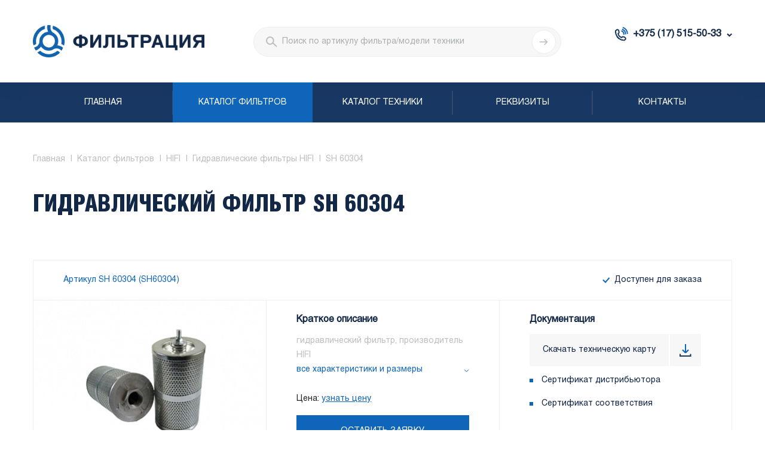

--- FILE ---
content_type: text/html; charset=UTF-8
request_url: https://filtration.by/katalog-filtrov/hifi/gidravlicheskie-filtry-hifi/sh_60304/
body_size: 12041
content:
<!DOCTYPE html>
<html>
	<head>
		<meta charset="utf-8"/>
		<meta http-equiv="X-UA-Compatible" content="IE=edge"/>
		<meta name="viewport" content="width=device-width, initial-scale=1, shrink-to-fit=no"/>
		<link rel="shortcut icon" href="/local/templates/filtration/img/favico.ico"/>
						<!--[if lt IE 9]>
		<script src="https://oss.maxcdn.com/html5shiv/3.7.3/html5shiv.min.js" data-skip-moving="true"></script>
		<script src="https://oss.maxcdn.com/respond/1.4.2/respond.min.js" data-skip-moving="true"></script>
		<![endif]-->

				
		<title>Купить гидравлический фильтр SH 60304 в Минске с доставкой | Фильтрация
</title>
		<meta http-equiv="Content-Type" content="text/html; charset=UTF-8" />
<meta name="description" content="ООО «Фильтрация» реализует гидравлический фильтр SH 60304 в Минске недорого ☛ Доступные цены ☛ Большой ассортимент фильтров с фото и описание в каталоге filtration.by ☛ На заказ ☛ Быстрая доставка ★★★ Звоните и заказывайте ☎ +375-29-398-55-40. (Пн-Пт с 9:00 до 17:00).


" />
<link rel="canonical" href="https://filtration.by/katalog-filtrov/hifi/gidravlicheskie-filtry-hifi/sh_60304/" />
<script type="text/javascript" data-skip-moving="true">(function(w, d, n) {var cl = "bx-core";var ht = d.documentElement;var htc = ht ? ht.className : undefined;if (htc === undefined || htc.indexOf(cl) !== -1){return;}var ua = n.userAgent;if (/(iPad;)|(iPhone;)/i.test(ua)){cl += " bx-ios";}else if (/Android/i.test(ua)){cl += " bx-android";}cl += (/(ipad|iphone|android|mobile|touch)/i.test(ua) ? " bx-touch" : " bx-no-touch");cl += w.devicePixelRatio && w.devicePixelRatio >= 2? " bx-retina": " bx-no-retina";var ieVersion = -1;if (/AppleWebKit/.test(ua)){cl += " bx-chrome";}else if ((ieVersion = getIeVersion()) > 0){cl += " bx-ie bx-ie" + ieVersion;if (ieVersion > 7 && ieVersion < 10 && !isDoctype()){cl += " bx-quirks";}}else if (/Opera/.test(ua)){cl += " bx-opera";}else if (/Gecko/.test(ua)){cl += " bx-firefox";}if (/Macintosh/i.test(ua)){cl += " bx-mac";}ht.className = htc ? htc + " " + cl : cl;function isDoctype(){if (d.compatMode){return d.compatMode == "CSS1Compat";}return d.documentElement && d.documentElement.clientHeight;}function getIeVersion(){if (/Opera/i.test(ua) || /Webkit/i.test(ua) || /Firefox/i.test(ua) || /Chrome/i.test(ua)){return -1;}var rv = -1;if (!!(w.MSStream) && !(w.ActiveXObject) && ("ActiveXObject" in w)){rv = 11;}else if (!!d.documentMode && d.documentMode >= 10){rv = 10;}else if (!!d.documentMode && d.documentMode >= 9){rv = 9;}else if (d.attachEvent && !/Opera/.test(ua)){rv = 8;}if (rv == -1 || rv == 8){var re;if (n.appName == "Microsoft Internet Explorer"){re = new RegExp("MSIE ([0-9]+[\.0-9]*)");if (re.exec(ua) != null){rv = parseFloat(RegExp.$1);}}else if (n.appName == "Netscape"){rv = 11;re = new RegExp("Trident/.*rv:([0-9]+[\.0-9]*)");if (re.exec(ua) != null){rv = parseFloat(RegExp.$1);}}}return rv;}})(window, document, navigator);</script>


<link href="/bitrix/cache/css/s1/filtration/template_9920cd40956b79d603cda77048a12264/template_9920cd40956b79d603cda77048a12264_v1.css?1749462167329142" type="text/css"  data-template-style="true" rel="stylesheet" />







	</head>
  	<body >
		<div id="panel"></div>
		<header>
			<div class="container">
				<div class="header_row">
					<div class="header_col_left">
						<div class="logo">
	<a href="/">		<img src="/local/templates/filtration/img/new-logo.png" alt="Фильтрация" class="custom-size-img">
	</a></div>
<br>					</div>
					<div class="header_col_right">
												<div class="header_search_block">
							<div class="dropdown">
								<button class="dropdown-toggle m_btn" type="button" id="header_search" data-toggle="dropdown" aria-haspopup="true" aria-expanded="false"></button>
								<div class="dropdown-menu" aria-labelledby="header_search">
									<div class="search_block">
										<form class="search_form" action="/rezultaty-poiska/" method="post"><i class="search_icon"></i>
											<input  required class="form-control" minlength="2" name="query" type="text" placeholder="Поиск по артикулу фильтра/модели техники"/>
											<button class="search_btn"></button>
										</form>
									</div>
								</div>
							</div>
						</div>
						<div class="header_contacts_block">
							<div class="contacts_block">
								<div class="dropdown">
 <button class="dropdown-toggle m_btn" type="button" id="header_contacts" data-toggle="dropdown" aria-haspopup="true" aria-expanded="false">+375 (17) 515-50-33</button>
	<div class="dropdown-menu" aria-labelledby="header_contacts">
		<div class="header_contacts">
			<p>
				 Контактные телефоны:
			</p>
			<ul class="header-top-phones">
				<li><a href="tel:+375 (17) 515-50-33">+375 (17) 515-50-33</a></li>
				<li><a href="tel:+375 (29) 398-55-40">+375 (29) 398-55-40</a></li>
				<li><a href="tel:+375 (29) 537-11-12">+375 (29) 537-11-12</a></li>
			</ul>
			<p>
				 Режим работы:
			</p>
			<ul>
				<li>Пн - Пт: 08.30&nbsp;- 16.30</li>
				<li>Сб - Вс: выходной</li>
			</ul>
		</div>
	</div>
</div>
<br>							</div>
						</div>
						<div class="header_mm_btn">
							<div class="mm_btn m_btn">
								<button class="hamburger"><span></span><span></span><span></span></button>
							</div>
						</div>
					</div>
				</div>
			</div>
		</header>
		<nav class="main_nav">
			<div class="container">
				<div class="search_block">
					<form class="search_form" action="/rezultaty-poiska/" method="post"><i class="search_icon"></i>
						<input class="form-control" name="query" required minlength="2" type="text" placeholder="Поиск"/>
						<button class="search_btn"></button>
					</form>
				</div>
				<ul class="main_menu">
		<li class="">
		<a href="/">Главная</a>
	</li>
			<li class="active ">
		<a href="/katalog-filtrov/">Каталог фильтров</a>
	</li>
			<li class="">
		<a href="/katalog-tehniki/">Каталог техники</a>
	</li>
			<li class="">
		<a href="/rekvizity/">Реквизиты</a>
	</li>
			<li class="">
		<a href="/kontakty/">Контакты</a>
	</li>
	</ul>
			</div>
			<div class="header_contacts">
				        <p>Контактные телефоны:</p>
        <ul>
          <li><a href="tel:+375 (17) 515-50-33">+375 (17) 515-50-33</a></li>
          <li><a href="tel:+375 (29) 398-55-40">+375 (29) 398-55-40</a></li>
          <li><a href="tel:+375 (29) 537-11-12">+375 (29) 537-11-12</a></li>
        </ul>
        <p>Режим работы:</p>
        <ul>
          <li>Пн - Пт: 09.00 - 17.00</li>
          <li>Сб - Вс: выходной</li>
        </ul>			</div>
		</nav>
<div class="page_content">
    <div class="container">
        <ul class="breadcrumb" itemscope itemtype="http://schema.org/BreadcrumbList">
			<li itemprop="itemListElement" itemscope itemtype="http://schema.org/ListItem">
				<a itemprop="item" href="/"><span itemprop="name">
					Главная
				</span></a>
			<meta itemprop="position" content="1" /></li>
			<li itemprop="itemListElement" itemscope itemtype="http://schema.org/ListItem">
				<a itemprop="item" href="/katalog-filtrov/"><span itemprop="name">
					Каталог фильтров
				</span></a>
			<meta itemprop="position" content="2" /></li>
			<li itemprop="itemListElement" itemscope itemtype="http://schema.org/ListItem">
				<a itemprop="item" href="/katalog-filtrov/hifi/"><span itemprop="name">
					HIFI
				</span></a>
			<meta itemprop="position" content="3" /></li>
			<li itemprop="itemListElement" itemscope itemtype="http://schema.org/ListItem">
				<a itemprop="item" href="/katalog-filtrov/hifi/gidravlicheskie-filtry-hifi/"><span itemprop="name">
					Гидравлические фильтры HIFI
				</span></a>
			<meta itemprop="position" content="4" /></li>
			<li>
				<span>
					SH 60304
				</span>
			</li></ul>		
<h1 class="page_title">гидравлический фильтр SH 60304</h1>
<div class="product_page_content">
    <div class="product_page_row">
        <div class="pr_header">
            <div>
                <div class="articul">Артикул SH 60304 (SH60304)</div>
            </div>
            <div class="d-none d-sm-block">
                <div class="available ok">Доступен для заказа</div>
            </div>
        </div>
        <div class="pr_body">
            <div class="row product_row">
                <div class="col-12 col-sm-6 col-md-6 col-xl-4">
                    <div class="product_img" style="background-image:url(/upload/resize_cache/iblock/535/390_276_2821712164bebe8964a3cb4f91f48bb72/535f451990bdd8ff18c3261d31a02f36.JPG)"><span class="video_tab_link">Видеообзор</span></div>
                </div>
                <div class="col-12 col-sm-6 col-md-6 col-xl-4">
                    <div class="short_description">
				        				  	    <div style="display:none" itemprop="reviewRating" itemscope itemtype="http://schema.org/Rating">
						    <meta itemprop="worstRating" content = "4">
						    рейтинг <span itemprop="ratingValue">4.6</span>/
						    <span itemprop="bestRating">5</span>★★★★					    </div>
                        <div class="rating_box" style="display: none;">
							<span class="stars">★★★★☆</span> <span class="rating_value">(Голосов: 107, Рейтинг:4.6)</span>
                        </div>
                        <div class="d-block d-sm-none">
                            <div class="available ok">Доступен для заказа</div>
                        </div>
                        <div class="title">Краткое описание</div>
                        <p>гидравлический фильтр, производитель HIFI</p>
                        <a class="show_more" href="#specifications_content">все характеристики и размеры</a>
						<div class="price-request">
							Цена: <a href="#price-request" data-toggle="modal" data-title="гидравлический фильтр SH 60304">узнать цену</a>
						</div>
                        <a class="btn_custom" href="#feedback" data-toggle="modal">Оставить заявку</a>
                    </div>
                </div>
                <div class="col-12 col-sm-12 col-md-12 col-xl-4">
                    <div class="docs">
                        <div class="row">
                            <div class="col-12">
                                <div class="title">Документация</div>
                            </div>
                            <div class="col-12 col-sm-6 col-md-6 col-xl-12">
					            <form id="myform" method="post" action="https://filtration.by/pdf/">
                                   <input type=hidden name="FILE_TITLE" value="SH 60304">
                                   <input type=hidden name="PRODUCT_NAME" value="гидравлический фильтр SH 60304">
                                   <input type=hidden name="PRODUCT_PICTURE" value="/upload/resize_cache/iblock/535/390_276_2821712164bebe8964a3cb4f91f48bb72/535f451990bdd8ff18c3261d31a02f36.JPG">

				                    

					    	                <input type=hidden name="fn[]" value="Производитель--HIFI">

					                    

					    	                <input type=hidden name="fn[]" value="Резьба--1">

					                    

					    	                <input type=hidden name="fn[]" value="Внешний диаметр, мм--107">

					                    

					    	                <input type=hidden name="fn[]" value="Внутренний диаметр, мм--105">

					                    

					    	                <input type=hidden name="fn[]" value="Внутренний диаметр 2, мм--41">

					                    

					    	                <input type=hidden name="fn[]" value="Высота, мм--198">

					                    

					    	                <input type=hidden name="fn[]" value="Конструкция--элемент">

					                                                        <div class="download_map">
                                        <a onclick="document.getElementById('myform').submit(); return false;" id="pdf_link" target="blank" href="#" download="download"><span>Скачать техническую карту</span><span class="download_icon"></span></a>
                                    </div>
						        </form>
                            </div>
                            <div class="col-12 col-sm-6 col-md-6 col-xl-12">
                                <ul>
                                    <li><a href="/upload/Сертификат дилера.pdf" download>Сертификат дистрибьютора</a></li>
                                    <li><a href="/upload/Сертификат соответствия.pdf" download>Сертификат соответствия</a></li>
                                </ul>
                            </div>
                        </div>
                    </div>
                </div>
            </div>
        </div>
    </div>
    <div class="product_tabs">
        <ul class="nav nav-tabs" role="tablist">
			<li class="nav-item">
				<a class="nav-link" href="#description_content" id="descriptionlink" role="tab" data-toggle="tab" aria-controls="description_content">Описание</a>
			</li>
			                <li class="nav-item">
					<a class="nav-link" href="#video_content" id="video" role="tab" data-toggle="tab" aria-controls="video_content" aria-expanded="true">Видео</a>
				</li>
                        <li class="nav-item">
				<a class="nav-link active" href="#specifications_content" id="specificationslink" role="tab" data-toggle="tab" aria-controls="specifications_content">Характеристики</a>
			</li>
                            <li class="nav-item applicability-tab" data-id="100606">
					<a class="nav-link" href="#applicability_content" id="applicabilitylink" role="tab" data-toggle="tab" aria-controls="applicability_content">Применяемость</a>
				</li>
                                        <li class="nav-item analogs-tab" data-id="100606">
					<a class="nav-link" href="#analogs_content" id="applicabilitylink" role="tab" data-toggle="tab" aria-controls="analog_content">Аналоги</a>
				</li>
                    </ul>
    </div>
    <div class="row">
        <div class="col-12 col-xl-8 pr-xl-0">
            <div class="tab-content">

				<div class="tab-pane fade" id="description_content" role="tabpanel" aria-labelledby="description">
					<div class="description-text">
						<p>Вы можете купить гидравлический фильтр SH 60304 оформив заказ самостоятельно на сайте или позвонив по одному из телефонов:</p>
						<div class="phones">
							<a href="tel:+375175155033">+375 (17) 515-50-33</a>
							<a href="tel:+375293985540">+375 (29) 398-55-40</a>
							<a href="tel:+375295371112">+375 (29) 537-11-12</a>
						</div>
						<p>А также воспользоваться одним из 3 способов оплаты:</p>
						<ul>
							<li>Безналичный расчет</li>
							<li>Платеж через кассу банка</li>
							<li>Оплата в нашем офисе</li>
						</ul>
						<p>
						Возможно заказать <a href="#feedback" data-toggle="modal">HIFI SH 60304</a> курьером в г. Минске и Минском районе, а также транспортными компаниями в любой город Беларуси, с бесплатной доставкой при сумме заказа от 200,00 руб. или самовывоз с нашего склада.
						</p>
					</div>
				</div>

				                    <div class="tab-pane fade" id="video_content" role="tabpanel" aria-labelledby="video">
                                                <div class="video-youtube">
							<iframe width="785" height="442" src="https://www.youtube.com/embed/kv6AcFmujB4?rel=0" frameborder="0" allow="accelerometer; autoplay; clipboard-write; encrypted-media; gyroscope; picture-in-picture" allowfullscreen></iframe>
						</div>
                    </div>
				
                <div class="tab-pane fade show active" id="specifications_content" role="tabpanel" aria-labelledby="specifications">
                    <div class="specifications_table">
						
						<div class="tr">
								<div class="td">Производитель</div>
								<div class="td"><a href="/katalog-filtrov/hifi/">HIFI</a></div>
								</div><div class="tr">
								<div class="td">Страна бренда</div>
								<div class="td">Франция</div>
								</div><div class="tr">
								<div class="td">Вид</div>
								<div class="td">гидравлический фильтр</div>
								</div>
												<div class="tr"><h5>Размеры</h5></div>
						<div class="tr">
								<div class="td">Резьба</div>
								<div class="td">1</div>
								</div><div class="tr">
								<div class="td">Внешний диаметр, мм</div>
								<div class="td">107</div>
								</div><div class="tr">
								<div class="td">Внутренний диаметр, мм</div>
								<div class="td">105</div>
								</div><div class="tr">
								<div class="td">Внутренний диаметр 2, мм</div>
								<div class="td">41</div>
								</div><div class="tr">
								<div class="td">Высота, мм</div>
								<div class="td">198</div>
								</div>						

												<div class="tr"><h5>Конструктивные особенности</h5></div>
						<div class="tr">
								<div class="td">Конструкция</div>
								<div class="td">элемент</div>
								</div>						                    </div>
                </div>

				                    <div class="tab-pane fade" id="applicability_content" role="tabpanel" aria-labelledby="applicability">
												<div class="load_more loading spin">
							<span>Идёт загрузка</span>
						</div>
                    </div>
				
				                    <div class="tab-pane fade" id="analogs_content" role="tabpanel" aria-labelledby="applicability">
												<div class="load_more loading spin">
							<span>Идёт загрузка</span>
						</div>
                    </div>
				
            </div>
        </div>
        <div class="col-12 col-xl-4">
            <div class="delivery_block">
                <div class="title">Доставка HIFI SH 60304</div>
                <ul>
                    <li>
                        <picture><img alt="доставки по Минску и Минскому району" src="/local/templates/filtration/img/del_1.svg"/></picture>
                        <div class="text">Доставки по Минску и Минскому району</div>
                    </li>
                    <li>
                        <picture><img alt="доставка в любой город по Беларуси" src="/local/templates/filtration/img/del_2.svg"/></picture>
                        <div class="text">Доставка в любой город по Беларуси</div>
                    </li>
                    <li>
                        <picture><img alt="самовывоз из пункта выдачи заказов" src="/local/templates/filtration/img/del_3.svg"/></picture>
                        <div class="text">Самовывоз из пункта выдачи заказов</div>
                    </li>
                </ul>
                <a class="btn_custom" href="/delivery/">Условия доставки</a>
            </div>
        </div>
    </div>

    
</div>


					<div class="row">
				<div class="col-12">
					<h2 class="popular_products_title">Популярные товары</h2>
					<div class="popular_products container">
						<div class="popular_products_list row">
															<div class="col-12 col-sm-6 col-md-4 product_item">
									<div class="popular_body">
										<div class="articul"><a class="title" href="/katalog-filtrov/hain/gidravlicheskie-filtry-hain/hnd-55373/">HND 55373</a></div>
										гидравлический фильтр									</div>
									<div class="popular_image col-5">
										<a href="/katalog-filtrov/hain/gidravlicheskie-filtry-hain/hnd-55373/" style="background-image:url(/upload/iblock/bbb/31m3wqk48unos5o9e1wr1fd5seq3qf99.jpg)"></a>
									</div>
								</div>
															<div class="col-12 col-sm-6 col-md-4 product_item">
									<div class="popular_body">
										<div class="articul"><a class="title" href="/katalog-filtrov/micronic/separatory-micronic/1s1006/">1S1006</a></div>
										сепаратор									</div>
									<div class="popular_image col-5">
										<a href="/katalog-filtrov/micronic/separatory-micronic/1s1006/" style="background-image:url(/upload/iblock/1bd/1bd48fc7584c07219ce7e40313cbe872.JPG)"></a>
									</div>
								</div>
															<div class="col-12 col-sm-6 col-md-4 product_item">
									<div class="popular_body">
										<div class="articul"><a class="title" href="/katalog-filtrov/cdpm/vozdushnye-filtry-cdpm/12_1012/">12-1012</a></div>
										воздушный фильтр									</div>
									<div class="popular_image col-5">
										<a href="/katalog-filtrov/cdpm/vozdushnye-filtry-cdpm/12_1012/" style="background-image:url(/upload/iblock/771/77120f6b8c292c0b38b4dd2fb49eda87.JPG)"></a>
									</div>
								</div>
													</div>
					</div>
				</div>
			</div>
		
    </div>
</div>

<footer>
	<div class="container">
		<div class="footer_col_left">
<div class="f_logo custom-style-footer">
	<a href="/"><img src="/local/templates/filtration/img/new-f-logo.png" alt="Фильтрация" class="custom-size-img"></a>
</div>
</div>
<br>		<div class="row f_row">
			<div class="col-12 col-xl-3">
				<p class="f_title">Информация для покупателя:</p>
							<ul class="f_nav">
				<li >
					<a href="/o-kompanii/">О компании</a>
				</li>
				<li >
					<a href="/delivery/">Доставка</a>
				</li>
				<li >
					<a href="/vozvrat-tovara/">Возврат товара</a>
				</li>
				<li >
					<a href="/rekvizity/">Реквизиты</a>
				</li>
				<li >
					<a href="/grafik-postavok/">График поставок</a>
				</li>
				<li >
					<a href="/oplata/">Оплата товара</a>
				</li>
			</ul>			</div>
			<div class="col-12 col-xl-3">
				<p class="f_title">Документы:</p>
							<ul class="f_nav">
				<li >
					<a download href="/upload/%D0%A1%D0%B5%D1%80%D1%82%D0%B8%D1%84%D0%B8%D0%BA%D0%B0%D1%82%20%D0%B4%D0%B8%D0%BB%D0%B5%D1%80%D0%B0.pdf">Сертификат дистрибьютора</a>
				</li>
				<li >
					<a download href="/upload/%D0%A1%D0%B5%D1%80%D1%82%D0%B8%D1%84%D0%B8%D0%BA%D0%B0%D1%82%20%D1%81%D0%BE%D0%BE%D1%82%D0%B2%D0%B5%D1%82%D1%81%D1%82%D0%B2%D0%B8%D1%8F.pdf">Сертификат соответствия</a>
				</li>
			</ul>			</div>
			<div class="col-12 col-xl-3">
				<p class="f_title">Сервисы:</p>
							<ul class="f_nav">
				<li class="active">
					<a href="/katalog-filtrov/">Каталог фильтров</a>
				</li>
				<li >
					<a href="/katalog-tehniki/">Каталог техники</a>
				</li>
			</ul>			</div>
			<div class="col-12 col-xl-3">
				<div class="f_contacts">
	<p>
		 Режим работы:
	</p>
	<ul>
		<li>Пн - Пт: 08.30 - 16.30</li>
		<li>Сб - Вс: выходной</li>
	</ul>
	<p>
		 Контактные телефоны:
	</p>
	<ul class="footer-phones">
		<li class="footer-phones-link"><a href="tel:+375 (17) 515-50-33">+375 (17) 515-50-33</a></li>
		<li class="footer-phones-link"><a href="tel:+375 (29) 398-55-40">+375 (29) 398-55-40</a></li>
		<li class="footer-phones-link"><a href="tel:+375 (29) 537-11-12">+375 (29) 537-11-12</a></li>
		<li class="email"><a href="mailto:info@filtration.by">info@filtration.by</a></li>
	</ul>
</div>
 <br>
<div style="display:none;">
	<!--LiveInternet counter--><a href="//www.liveinternet.ru/click" target="_blank"><img width="88" src="[data-uri]" height="15" id="licnt507E" style="border:0" title="LiveInternet: показано число посетителей за сегодня" alt=""></a><!--/LiveInternet-->
</div>
<br>			</div>
		</div>
		<div class="copyright">
			<div class="row">
				<div class="col-12 col-xl-6">
					<p>
	 © 2025&nbsp;ООО «Фильтрация» - поставка и реализация фильтров в Минске.
</p>				</div>
				<div class="col-12 col-xl-6 d-none">
					<p><a href="#">Политика конфиденциальности</a></p>
				</div>
			</div>
		</div>
	</div>
</footer>

<div class="modal fade" id="feedback" role="dialog" aria-labelledby="modalLabel" aria-hidden="true">
    <div class="modal-dialog">
        <div class="modal-content">
            <div class="modal-body">
                <div class="m_title">Оставить заявку</div>
                <button class="close" data-dismiss="modal" aria-label="Close"></button>
                <div class="form_block">
                    <form class="c_form" method="post" id="formRequest" onsubmit="sendForm(this); return false;">
                        <div class="row">
                            <div class="col-12 field">
                                <label>Ваше имя <span>*</span></label>
                                <input class="form-control" name="name" required type="text" placeholder="Введите имя"/>
                            </div>
                            <div class="col-12 field">
                                <label>Телефон <span>*</span></label>
                                <input class="form-control" name="phone" required type="text" placeholder="Введите номер телефона"/>
                            </div>
                            <div class="col-12 field">
                                <label>Электронная почта <span>*</span></label>
                                <input class="form-control" name="email" required type="text" placeholder="Введите email"/>
                            </div>
							<input type="hidden" name="prod"  value=""/>
                            <div class="col-12  field">
                                <label>Сообщение</label>
                                <textarea class="form-control" name="msg" placeholder="Введите ваш вопрос"></textarea>
                            </div>
							<input type="hidden" name="prod" value=""/>
                            <div class="col-12 btn_block">
                                <button class="btn_custom" type="submit">Оставить заявку</button>
                            </div>
                        </div>
                    </form>
                </div>
            </div>
        </div>
    </div>
</div>

<div class="modal fade" id="price-request" role="dialog" aria-labelledby="modalLabel" aria-hidden="true">
    <div class="modal-dialog">
        <div class="modal-content">
            <div class="modal-body">
                <div class="m_title">Узнать цену</div>
                <button class="close" data-dismiss="modal" aria-label="Close"></button>
                <div class="form_block">
                    <form class="c_form" method="post" id="formPriceRequest" onsubmit="sendPriceRequestForm(this); return false;">
                        <div class="row">
                            <div class="col-12 field">
                                <label>Ваше имя <span>*</span></label>
                                <input class="form-control" name="name" required type="text" placeholder="Введите имя"/>
                            </div>
                            <div class="col-12 field">
                                <label>Телефон <span>*</span></label>
                                <input class="form-control" name="phone" required type="tel" placeholder="Введите номер телефона"/>
                            </div>
                            <div class="col-12 field">
                                <label>Электронная почта</label>
                                <input class="form-control" name="email" type="email" placeholder="Введите email"/>
                            </div>
							<input type="hidden" name="prod"  value=""/>
                            <div class="col-12  field">
                                <label>Сообщение</label>
                                <textarea class="form-control" name="msg" placeholder="Введите ваш вопрос"></textarea>
                            </div>
							<input type="hidden" name="prod" value=""/>
                            <div class="col-12 btn_block">
                                <button class="btn_custom" type="submit">Узнать цену</button>
                            </div>
                        </div>
                    </form>
                </div>
            </div>
        </div>
    </div>
</div>

<script type="application/ld+json">
{
	"@context": "http://schema.org",
	"@type": "Organization",
	"name": "filtration.by",
	"url": "https://filtration.by/",
	"legalName": "ООО «Фильтрация»",
	"logo": "https://filtration.by/local/templates/filtration/img/new-logo.png",
	"foundingDate": "2018",
	"email": "info@filtration.by",
	"sameAs": "https://vk.com/ltdfiltration",
	"address": [
		{
			"@type": "PostalAddress",
			"streetAddress": "ул. Полевая, 1А",
			"addressLocality": "а.г. Ждановичи",
			"addressRegion": "BY"
		},
		{
			"@type": "PostalAddress",
			"streetAddress": "ул. Гаспадарчая, 19",
			"addressLocality": "г. Гродно",
			"addressRegion": "BY"
		},
		{
			"@type": "PostalAddress",
			"streetAddress": "ул. Советская, 12",
			"addressLocality": "г. Брест",
			"addressRegion": "BY"
		},
		{
			"@type": "PostalAddress",
			"streetAddress": "пр-т. Мира, 73",
			"addressLocality": "г. Могилев",
			"addressRegion": "BY"
		},
		{
			"@type": "PostalAddress",
			"streetAddress": "ул. Гагарина, 49",
			"addressLocality": "г. Гомель",
			"addressRegion": "BY"
		},
		{
			"@type": "PostalAddress",
			"streetAddress": "пр-т. Московский, 55Л",
			"addressLocality": "г. Витебск",
			"addressRegion": "BY"
		},
		{
			"@type": "PostalAddress",
			"streetAddress": "ул. Фестивальная, 2Б",
			"addressLocality": "г. Москва",
			"addressRegion": "BY"
		}
	],
	"contactPoint": [
		{
			"@type": "ContactPoint",
			"contactType": "customer service",
			"telephone": "+375 29 3-985-540"
		},
		{
			"@type": "ContactPoint",
			"contactType": "customer service",
			"telephone": "+375 29 5-371-112"
		}
	]
}
</script>

<!-- Yandex.Metrika counter -->
<noscript><div><img src="https://mc.yandex.ru/watch/56734150" style="position:absolute; left:-9999px;" alt="" /></div></noscript>
<!-- /Yandex.Metrika counter -->

<!-- Global site tag (gtag.js) - Google Analytics -->
<script type="text/javascript">if(!window.BX)window.BX={};if(!window.BX.message)window.BX.message=function(mess){if(typeof mess==='object'){for(let i in mess) {BX.message[i]=mess[i];} return true;}};</script>
<script type="text/javascript">(window.BX||top.BX).message({'JS_CORE_LOADING':'Загрузка...','JS_CORE_NO_DATA':'- Нет данных -','JS_CORE_WINDOW_CLOSE':'Закрыть','JS_CORE_WINDOW_EXPAND':'Развернуть','JS_CORE_WINDOW_NARROW':'Свернуть в окно','JS_CORE_WINDOW_SAVE':'Сохранить','JS_CORE_WINDOW_CANCEL':'Отменить','JS_CORE_WINDOW_CONTINUE':'Продолжить','JS_CORE_H':'ч','JS_CORE_M':'м','JS_CORE_S':'с','JSADM_AI_HIDE_EXTRA':'Скрыть лишние','JSADM_AI_ALL_NOTIF':'Показать все','JSADM_AUTH_REQ':'Требуется авторизация!','JS_CORE_WINDOW_AUTH':'Войти','JS_CORE_IMAGE_FULL':'Полный размер'});</script><script type="text/javascript" src="/bitrix/js/main/core/core.min.js?1658222432216421"></script><script>BX.setJSList(['/bitrix/js/main/core/core_ajax.js','/bitrix/js/main/core/core_promise.js','/bitrix/js/main/polyfill/promise/js/promise.js','/bitrix/js/main/loadext/loadext.js','/bitrix/js/main/loadext/extension.js','/bitrix/js/main/polyfill/promise/js/promise.js','/bitrix/js/main/polyfill/find/js/find.js','/bitrix/js/main/polyfill/includes/js/includes.js','/bitrix/js/main/polyfill/matches/js/matches.js','/bitrix/js/ui/polyfill/closest/js/closest.js','/bitrix/js/main/polyfill/fill/main.polyfill.fill.js','/bitrix/js/main/polyfill/find/js/find.js','/bitrix/js/main/polyfill/matches/js/matches.js','/bitrix/js/main/polyfill/core/dist/polyfill.bundle.js','/bitrix/js/main/core/core.js','/bitrix/js/main/polyfill/intersectionobserver/js/intersectionobserver.js','/bitrix/js/main/lazyload/dist/lazyload.bundle.js','/bitrix/js/main/polyfill/core/dist/polyfill.bundle.js','/bitrix/js/main/parambag/dist/parambag.bundle.js']);
BX.setCSSList(['/bitrix/js/main/lazyload/dist/lazyload.bundle.css','/bitrix/js/main/parambag/dist/parambag.bundle.css']);</script>
<script type="text/javascript">(window.BX||top.BX).message({'pull_server_enabled':'N','pull_config_timestamp':'0','pull_guest_mode':'N','pull_guest_user_id':'0'});(window.BX||top.BX).message({'PULL_OLD_REVISION':'Для продолжения корректной работы с сайтом необходимо перезагрузить страницу.'});</script>
<script type="text/javascript">(window.BX||top.BX).message({'LANGUAGE_ID':'ru','FORMAT_DATE':'DD.MM.YYYY','FORMAT_DATETIME':'DD.MM.YYYY HH:MI:SS','COOKIE_PREFIX':'BITRIX_SM','SERVER_TZ_OFFSET':'10800','UTF_MODE':'Y','SITE_ID':'s1','SITE_DIR':'/','USER_ID':'','SERVER_TIME':'1768992725','USER_TZ_OFFSET':'0','USER_TZ_AUTO':'Y','bitrix_sessid':'d480537f39214d1f0d85c3f78bda6674'});</script><script type="text/javascript" src="/bitrix/js/pull/protobuf/protobuf.min.js?162746272776433"></script>
<script type="text/javascript" src="/bitrix/js/pull/protobuf/model.min.js?162746272714190"></script>
<script type="text/javascript" src="/bitrix/js/rest/client/rest.client.min.js?16274627369240"></script>
<script type="text/javascript" src="/bitrix/js/pull/client/pull.client.min.js?165597017444545"></script>
<script type="text/javascript">BX.setJSList(['/local/templates/filtration/components/bitrix/catalog.element/filters/script.js','/local/templates/filtration/js/jquery.min.js','/local/templates/filtration/js/popper.min.js','/local/templates/filtration/js/bootstrap-filestyle.min.js','/local/templates/filtration/js/bootstrap.min.js','/local/templates/filtration/js/main.min.js','/local/templates/filtration/js/custom.js']);</script>
<script type="text/javascript">BX.setCSSList(['/local/templates/filtration/css/main.css','/local/templates/filtration/css/custom.css']);</script>
<script type="text/javascript">
					(function () {
						"use strict";

						var counter = function ()
						{
							var cookie = (function (name) {
								var parts = ("; " + document.cookie).split("; " + name + "=");
								if (parts.length == 2) {
									try {return JSON.parse(decodeURIComponent(parts.pop().split(";").shift()));}
									catch (e) {}
								}
							})("BITRIX_CONVERSION_CONTEXT_s1");

							if (cookie && cookie.EXPIRE >= BX.message("SERVER_TIME"))
								return;

							var request = new XMLHttpRequest();
							request.open("POST", "/bitrix/tools/conversion/ajax_counter.php", true);
							request.setRequestHeader("Content-type", "application/x-www-form-urlencoded");
							request.send(
								"SITE_ID="+encodeURIComponent("s1")+
								"&sessid="+encodeURIComponent(BX.bitrix_sessid())+
								"&HTTP_REFERER="+encodeURIComponent(document.referrer)
							);
						};

						if (window.frameRequestStart === true)
							BX.addCustomEvent("onFrameDataReceived", counter);
						else
							BX.ready(counter);
					})();
				</script>



<script type="text/javascript"  src="/bitrix/cache/js/s1/filtration/template_6e05492ad0c6460767bd32e933fd757e/template_6e05492ad0c6460767bd32e933fd757e_v1.js?1749462167186857"></script>
<script type="text/javascript"  src="/bitrix/cache/js/s1/filtration/page_d05c8f8aa966737dc6accebbd7de1bf2/page_d05c8f8aa966737dc6accebbd7de1bf2_v1.js?17494621821257"></script>
<script type="text/javascript">var _ba = _ba || []; _ba.push(["aid", "76c8912ec2f23d9f14a698670a03ebff"]); _ba.push(["host", "filtration.by"]); _ba.push(["ad[ct][item]", "[base64]"]);_ba.push(["ad[ct][user_id]", function(){return BX.message("USER_ID") ? BX.message("USER_ID") : 0;}]);_ba.push(["ad[ct][recommendation]", function() {var rcmId = "";var cookieValue = BX.getCookie("BITRIX_SM_RCM_PRODUCT_LOG");var productId = 100606;var cItems = [];var cItem;if (cookieValue){cItems = cookieValue.split(".");}var i = cItems.length;while (i--){cItem = cItems[i].split("-");if (cItem[0] == productId){rcmId = cItem[1];break;}}return rcmId;}]);_ba.push(["ad[ct][v]", "2"]);(function() {var ba = document.createElement("script"); ba.type = "text/javascript"; ba.async = true;ba.src = (document.location.protocol == "https:" ? "https://" : "http://") + "bitrix.info/ba.js";var s = document.getElementsByTagName("script")[0];s.parentNode.insertBefore(ba, s);})();</script>


<script>(function(d,s){d.getElementById("licnt507E").src=
"//counter.yadro.ru/hit?t26.6;r"+escape(d.referrer)+
((typeof(s)=="undefined")?"":";s"+s.width+"*"+s.height+"*"+
(s.colorDepth?s.colorDepth:s.pixelDepth))+";u"+escape(d.URL)+
";h"+escape(d.title.substring(0,150))+";"+Math.random()})
(document,screen)</script><script>
  (function(i,s,o,g,r,a,m){i['GoogleAnalyticsObject']=r;i[r]=i[r]||function(){
  (i[r].q=i[r].q||[]).push(arguments)},i[r].l=1*new Date();a=s.createElement(o),
  m=s.getElementsByTagName(o)[0];a.async=1;a.src=g;m.parentNode.insertBefore(a,m)
  })(window,document,'script','https://www.google-analytics.com/analytics.js','ga');

  ga('create', 'UA-93774028-1', 'auto');
  ga('send', 'pageview');
</script>

<script type="text/javascript" >
    (function(m,e,t,r,i,k,a){m[i]=m[i]||function(){(m[i].a=m[i].a||[]).push(arguments)};
        m[i].l=1*new Date();k=e.createElement(t),a=e.getElementsByTagName(t)[0],k.async=1,k.src=r,a.parentNode.insertBefore(k,a)})
    (window, document, "script", "https://mc.yandex.ru/metrika/tag.js", "ym");
    ym(56734150, "init", {
        clickmap:true,
        trackLinks:true,
        accurateTrackBounce:true,
        webvisor:true
    });
</script>
<script async src="https://www.googletagmanager.com/gtag/js?id=G-H99DB4QFFQ"></script>
<script>
  window.dataLayer = window.dataLayer || [];
  function gtag(){dataLayer.push(arguments);}
  gtag('js', new Date());

  gtag('config', 'G-H99DB4QFFQ');
</script>

</body>
</html>


--- FILE ---
content_type: application/javascript
request_url: https://filtration.by/bitrix/cache/js/s1/filtration/page_d05c8f8aa966737dc6accebbd7de1bf2/page_d05c8f8aa966737dc6accebbd7de1bf2_v1.js?17494621821257
body_size: 321
content:

; /* Start:"a:4:{s:4:"full";s:93:"/local/templates/filtration/components/bitrix/catalog.element/filters/script.js?1631908377875";s:6:"source";s:79:"/local/templates/filtration/components/bitrix/catalog.element/filters/script.js";s:3:"min";s:0:"";s:3:"map";s:0:"";}"*/
$(function() {

    $(document).on('click', '.applicability-tab', function() {
        $(this).removeClass('applicability-tab');
        var targetContainer = $('#applicability_content');
        $.ajax({
            url: '/local/ajax/get_applicability.php',
            type: 'POST',
            data: {'id': $(this).attr('data-id')},
            success: function(html) {
				targetContainer.html(html);
            }
        });
    });

    $(document).on('click', '.analogs-tab', function() {
        $(this).removeClass('analogs-tab');
        var targetContainer = $('#analogs_content');
        $.ajax({
            url: '/local/ajax/get_analogs.php',
            type: 'POST',
            data: {'id': $(this).attr('data-id')},
            success: function(html) {
				targetContainer.html(html);
            }
        });
    });

});

/* End */
;; /* /local/templates/filtration/components/bitrix/catalog.element/filters/script.js?1631908377875*/
